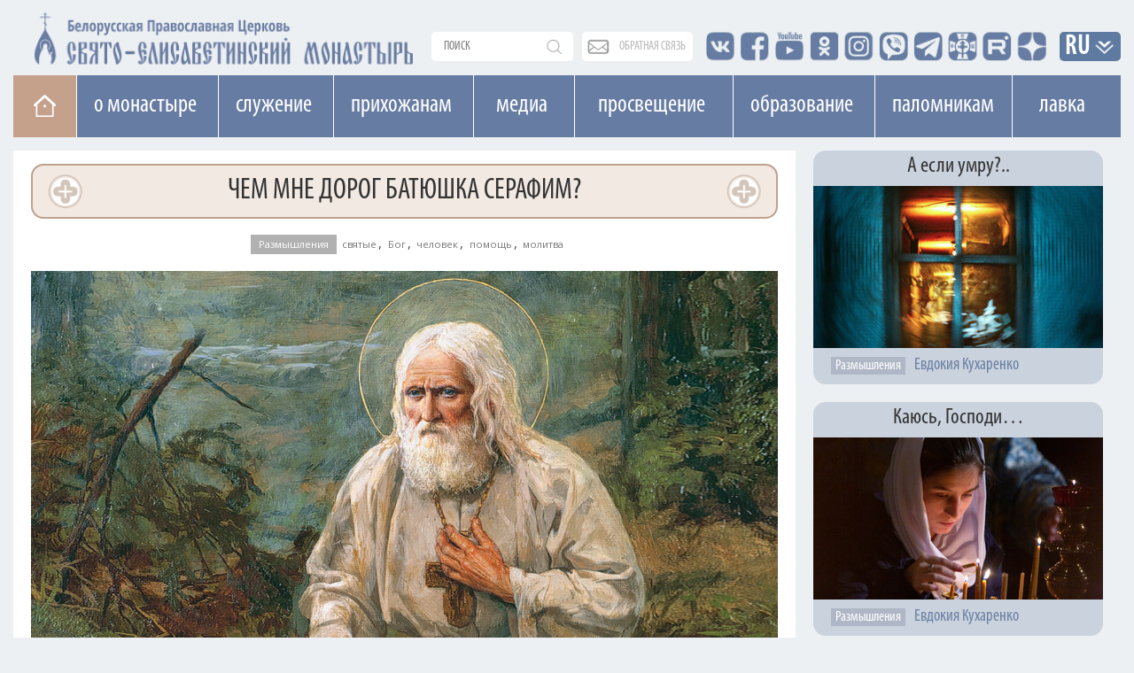

--- FILE ---
content_type: text/html; charset=UTF-8
request_url: https://obitel-minsk.ru/chitat/den-za-dnyom/2020/chem-mne-dorog-batyushka-serafim
body_size: 19425
content:


<!DOCTYPE html>
<html lang="ru">
<head>
  <base href="/" />
  <meta property="og:image" content="" />
  <meta charset="UTF-8">
  <meta http-equiv="X-UA-Compatible" content="IE=edge">
  <meta name="viewport" content="width=device-width, initial-scale=1">
  


    <meta property="og:image" content="https://obitel-minsk.ru/assets/images/read/2020/main/chem-mne-dorog-batyushka-serafim-big.jpg" />



  <title>Чем мне дорог батюшка Серафим?</title>
  <meta name="description" content="Преподобного Серафима Саровского знают и любят во всем христианском мире. В нашей обители его почитают особо. Накануне праздника мы спросили сестер, чем им дорог святой." />
  <link rel="shortcut icon" type="image/png" href="/assets/images/favicon.png"/>
  <link rel="stylesheet" type="text/css" href="/assets/css/bootstrap.css"/>
  		
  <link rel="stylesheet" type="text/css" href="/assets/css/font-awesome.css"/>
  <link rel="stylesheet" type="text/css" href="/assets/css/custom_v4.css?ver=4f44444"/>
  <link rel="stylesheet" type="text/css" href="/assets/css/lightgallery.min.css">
  <link rel="stylesheet" type="text/css" href="/assets/css/lg-transitions.min.css">
  
  
  <link href="https://fonts.googleapis.com/css?family=Open+Sans" rel="stylesheet">
  <meta name="google-site-verification" content="zH_22JWovgViHkuVh_VPpbPqvuo60ZZXLl0EnKrGR-k" />
<link href="https://fonts.googleapis.com/css?family=Arsenal" rel="stylesheet">
  <meta name="yandex-verification" content="e5501409ede6c015" />
<meta name="yandex-verification" content="8616ac97657e1f04" />
<meta name="yandex-verification" content="113399a5a93cd407" />
<meta name="facebook-domain-verification" content="igogk240bjrjz9uuobt4q66omx2tqs" />





<script type="text/javascript" src="/assets/components/phpthumbsup/js/responsive.js"></script>
<link rel="stylesheet" href="/assets/components/simplerating/css/web/default.css" type="text/css" />
<link rel="stylesheet" href="/assets/components/sitestatistics/css/web/style.css" type="text/css" />
<link rel="stylesheet" href="/assets/components/modxtalks/css/web/bbcode/bbcode.css" type="text/css" />
<link rel="stylesheet" href="/assets/components/modxtalks/css/web/styles.css" type="text/css" />
<link rel="stylesheet" href="/assets/components/modxtalks/css/web/highlight/github.css" type="text/css" />
<script>var MT = {
        "assetsPath":"/assets/components/modxtalks/",
        "conversation":"modDocument-13332",
        "ctx":"web",
        "link": "/chitat/den-za-dnyom/2020/chem-mne-dorog-batyushka-serafim",
        "webPath": "/",
        "token": "",
        "lang": "ru",
        "revers": true,
        "debug": false,
        "commentTpl": "ejs/comment.ejs",
        "deletedCommentTpl": "ejs/deleted_comment.ejs",
        "scrubberOffsetTop": 0,
        "language": {
            "message.ajaxRequestPending": "Отправлен AJAX запрос, ожидаем ответа от сервера!",
            "message.ajaxDisconnected": "Сервер не отвечает. <a href=\"javascript:jQuery.MTAjax.resumeAfterDisconnection()\">Попробуйте еще раз<\/a>, или <a href=\"\" onclick=\"window.location.reload();return false\">обновите страницу</a>.",
            "Loading...": "Загрузка...",
            "Notifications": "Уведомления",
            "newComment": "Новый комментарий",
            "moreText": "Загрузить ещё",
            "message.confirmDelete": "Удалить комментарий навсегда?",
            "message.confirmLeave":"Сделанные изменения не сохранены! Если вы покинете эту страницу, то потеряете все внесённые изменения. Действительно хотите это сделать?",
            "message.confirm_ip":"Вы действительно хотите заблокировать IP адрес - ",
            "message.confirm_email":"Вы действительно хотите заблокировать Email адрес - ",
            "message.confirmDiscardReply":"Комментарий еще не отправлен, отменить все изменения?",
            "Mute conversation": "Закрыть разговор",
            "Unmute conversation": "Восстановить разговор"
        },
        "notificationCheckInterval": 30,
        "postsPerPage": 20,
        "conversationUpdateIntervalStart": 10,
        "conversationUpdateIntervalMultiplier": 1.5,
        "conversationUpdateIntervalLimit": 512,
        "mentions": true,
        "time": "1769027121",
        "fullDeleteComment": false,
        "mtconversation": {
            "conversationId": "modDocument-13332",
            "slug": "/chitat/den-za-dnyom/2020/chem-mne-dorog-batyushka-serafim/comment-$$$-mt",
            "id": 6553,
            "countPosts": 0,
            "startFrom": 0,
            "lastRead": 0,
            "updateInterval": 182
        }
    }
    </script>
</head>
    



<body class="mainPage tpl_text">
<style>
@font-face {
font-family: Caveat regular; /* Имя шрифта */
src: url('/assets/fonts/CAVEAT-REGULAR.TTF') format('truetype');
font-weight: normal;
 font-display: swap;
} 

@font-face {
font-family: Caveat bolt; /* Имя шрифта */
src: url('/assets/fonts/CAVEAT-BOLD.TTF') format('truetype');
font-weight: 600;
font-display: swap;
}
.content.ymor p{
   font-size: 36px;
    line-height: 1;
    font-family: 'Caveat regular';
}
.content.ymor p.d_date{
        font-family: 'Open Sans';
        font-size: 19px;
}
.content.ymor p b,
.content.ymor p strong{
    font-size: 25px;
    line-height: 1;
    font-family: 'Caveat bolt';
}
</style>
	<div style="position: relative;" class="container">
			<div class="newLine topLine noPadding"><div class="containerMini">
	
	<div class="topSearch">
		<form action="connectors/search.php" method="POST">
		    <a href="/poisk-po-sajtu" class="mobDisplay mob_search_btn"></a>
			<input id="searchR" onfocus="document.getElementById('sFilter').style.display = 'block';" autocomplete="off" name="query" class="searchText" placeholder="поиск" value="" type="text">
			<div id="sFilter" class="searhFilter">
				<a onclick="document.getElementById('sFilter').style.display = 'none';">X</a>
		
				<input class="search_type" type="radio" name="Filter" value="author">По авторам<Br> 
				<input class="search_type" type="radio" name="Filter" value="category">По рубрике<Br>
				<input class="search_type" type="radio" name="Filter" value="tag">По тегу<Br>
				<input class="search_type" type="radio" name="Filter" value="date">По дате<Br>
				<input class="search_type" type="radio" name="Filter" value="all" checked>Везде<Br> 
	
			</div>
		<button type="submit"></button>
		</form>
	</div>
	
	<div class="obSvaz">
		<a href="obratnaya-svyaz">обратная связь</a>
	</div>
	
	<div class="top-seti">
		<a href="http://vk.com/id136956085" target="_blank"><span class="vk"></span></a>
		<a href="https://www.facebook.com/obitel.minsk/" target="_blank"><span class="facebook"></span></a>
		<a href="https://www.youtube.com/user/obitelminskby" target="_blank"><span class="youtube"></span></a>
		<a href="https://www.ok.ru/profile/578462197955" target="_blank"><span class="insta"></span></a>
		<a href="https://www.instagram.com/obitel.minsk/?hl=ru" target="_blank"><span class="insta_n"></span></a>
		<a href="https://invite.viber.com/?g2=AQBMIJyPzfbWvkp%2BIIilDcBaVzR3qEkjCYWTf7puJYXHXwXpQMNrFDzqTAPFU4YB" target="_blank"><span class="viber"></span></a>
		<a href="https://t.me/obitelSEM" target="_blank"><span class="telegram"></span></a>
		<a href="https://church.by/" target="_blank"><span class="ep"></span></a>

	    <a href="https://rutube.ru/channel/24201607/" target="_blank"><span class="rutube"></span></a>
    	<a href="https://dzen.ru/obitel_minsk" target="_blank"><span class="dzen"></span></a>

		
		
		
	</div>
	<div class="inVer">
		<li class="dropdown langDropdown">
		<a href="chitat/den-za-dnyom/2020/chem-mne-dorog-batyushka-serafim#" class="dropdown-toggle" data-toggle="dropdown" role="button" aria-haspopup="true" aria-expanded="false">RU</a>
			<ul class="dropdown-menu langButtons clearfix">
				<li><a href="https://obitel-minsk.org/" target="_blank">En</a></li>
				<li><a href="https://obitel-minsk.org/fr/" target="_blank">Fr</a></li>
				<li><a href="https://obitel-minsk.org/de/" target="_blank">De</a></li>
				<li><a href="https://obitel-minsk.org/it/" target="_blank">IT</a></li>
				<li><a href="https://obitel-minsk.ru/sr/" target="_blank">RS</a></li>
			</ul>
		</li>
	</div>
</div></div>
	</div>

<div class="logoN">
    <div class="noPadding container">
        <a style="margin-top: 3px;" href="/">
            <img width="435" height="64" class="mainLogo mobHidden lazy" src="[data-uri]" data-src="/assets/images/logo_SEM_new1.png" alt="">
            <img style="        padding: 2.4vw 0px;" width="517" height="119" class="mainLogo mobDisplay lazy" src="[data-uri]" data-src="/assets/images/logo_SEM_new2.png" alt="">
        </a>
    </div>
</div>


<div class="mainBlock">

<!--МЕНЮ САЙТА-->

<div id="top_navNew" class="megaMenu">
<div class="clearfix">
<ul class="vert-nav clearfix">
  
  <li class="Home"><a title="На главную" href="/" class="toHome"></a></li>
  
  <li><a>О монастыре</a>
    <ul>
      <li><a onclick="ym(49065542, 'reachGoal', 'mainMenu_1_1'); return true;" href="/monastyr/svyataya-elizaveta">Святая Елисавета</a></li>
	    <li><a href="/monastyr/duxovenstvo">Духовенство</a>
        	<ul style="width: 278px;" class="sub">

            <li><a href="/monastyr/duxovenstvo/andrej-lemeshonok/">прот. Андрей Лемешонок</a></li>
		<li><a href="/monastyr/duxovenstvo/andrej-malaxovskij/">иер. Андрей Малаховский</a></li>
		<li><a href="/monastyr/duxovenstvo/sergij-xrapickij/">прот. Сергий Храпицкий</a></li>
		<li><a href="/monastyr/duxovenstvo/aleksandr-pashkovskij/">иер. Александр Пашковский</a></li>
		<li><a href="/monastyr/duxovenstvo/valeriy-zaharov/">иер. Валерий Захаров</a></li>
		<li><a href="/monastyr/duxovenstvo/sergij-falej/">иер. Сергий Фалей</a></li>
		<li><a href="/monastyr/duxovenstvo/rodion-alxovik/">иер. Родион Альховик</a></li>
		<li><a href="/monastyr/duxovenstvo/sergij-nezhbort/">иер. Сергий Нежборт</a></li>
		<li><a href="/monastyr/duxovenstvo/sergij-lebed/">иер. Сергий Лебедь</a></li>
		<li><a href="/monastyr/duxovenstvo/artemij-tonoyan/">иер. Артемий Тоноян</a></li>
		<li><a href="/monastyr/duxovenstvo/sergij-chernyak/">иер. Сергий Черняк</a></li>
		<li><a href="/monastyr/duxovenstvo/oleg-kovalenko/">иер. Олег Коваленко</a></li>
		<li><a href="/monastyr/duxovenstvo/oleg-dosov/">иер. Олег Досов</a></li>
		<li><a href="/monastyr/duxovenstvo/oleg-tarasevich/">протодиакон Олег Тарасевич</a></li>
		<li><a href="/monastyr/duxovenstvo/boris-baxvalov/">диакон Борис Бахвалов</a></li>
			
        	</ul>
    	</li>
	  <li><a onclick="ym(49065542, 'reachGoal', 'mainMenu_1_3'); return true;" href="/monastyr/monashestvo">Монашество</a></li>
	  <li><a onclick="ym(49065542, 'reachGoal', 'mainMenu_1_4'); return true;" href="/monastyr/cestrichestvo">Сестричество</a></li>
	  <li><a onclick="ym(49065542, 'reachGoal', 'mainMenu_1_5'); return true;" href="/monastyr/xramy/">Храмы и святыни</a></li>
	  <li><a href="/monastyr/istoriya-obiteli">История обители</a></li>
	  <li><a onclick="ym(49065542, 'reachGoal', 'mainMenu_2_11'); return true;" href="monastyr/muzhskoe-podvore">Мужское подворье</a></li>
      <li><a onclick="ym(49065542, 'reachGoal', 'mainMenu_2_12'); return true;" href="/monastyr/zhenskoe-podvore">Женское подворье</a></li>
	  <li><a onclick="ym(49065542, 'reachGoal', 'mainMenu_1_7'); return true;" target="_blank" href="https://lavka-obitel.ru/workshops">Мастерские</a></li>
	  <li><a onclick="ym(49065542, 'reachGoal', 'mainMenu_1_9'); return true;" href="/pozhertvovaniya">Пожертвования</a></li>
    </ul>
  </li>
  
   
  <li><a>Cлужение</a>
    <ul  style="width: 287px;">
      <li><a onclick="ym(49065542, 'reachGoal', 'mainMenu_2_1'); return true;" href="/v-domax-internatax">В социальных пансионатах</a></li>
	  <li><a onclick="ym(49065542, 'reachGoal', 'mainMenu_2_2'); return true;" href="/v-bolnicax-i-meduchrezhdeniyax">В больницах и медучреждениях</a></li>
	  <li><a onclick="ym(49065542, 'reachGoal', 'mainMenu_2_3'); return true;" href="/v-uchrezhdeniyax-obrazovaniya">В учреждениях образования</a></li>
	  <li><a onclick="ym(49065542, 'reachGoal', 'mainMenu_2_4'); return true;"  href="/na-ulicax-goroda">На улицах города</a></li>
	  <li><a onclick="ym(49065542, 'reachGoal', 'mainMenu_2_5'); return true;" href="/patronazhnaya-sluzhba">Патронажная служба</a></li>
	  <!--li><a onclick="ym(49065542, 'reachGoal', 'mainMenu_2_7'); return true;"  href="/otpevanie-v-nashem-monastyre">Отпевание в нашем монастыре</a></li-->
	  <li><a onclick="ym(49065542, 'reachGoal', 'mainMenu_2_8'); return true;"  href="/chitajte/masterskaya-dobrodel-minsk">Мастерская «Добродел»</a></li>
	  <li><a onclick="ym(49065542, 'reachGoal', 'mainMenu_2_10'); return true;"  href="/gruppa-sozavisimyx">Группа созависимых</a></li>
	  <li><a href="/banners/obschestva-trezvosti">ОБЩЕСТВО ТРЕЗВОСТИ</a></li>

	  <!--li style="height: 75px;"><a href="/monastyr/cerkovnye-lavki">Монастырские церковные лавки<br>в городе Минске</a></li-->
	  
    </ul>
  </li>
  
  <li><a>Прихожанам</a>
    <ul style="width:272px;">
      <li><a onclick="ym(49065542, 'reachGoal', 'mainMenu_3_1'); return true;" href="/raspisanie-bogosluzhenij">Расписание богослужений</a></li>
      <li><a onclick="ym(49065542, 'reachGoal', 'mainMenu_3_1'); return true;" href="/svyatye">Месяцеслов</a></li>
	  <li><a onclick="ym(49065542, 'reachGoal', 'mainMenu_3_2'); return true;" href="/besedy-s-otcom-andreem">Беседы с отцом Андреем</a></li>
	  	    <li><a href="/treby">Требы</a>
        	<ul style="width: 278px;" class="sub">

            	<li><a onclick="ym(49065542, 'reachGoal', 'mainMenu_7_1'); return true;" href="/treby/kreschenie">Крещение</a></li>
        		<li><a onclick="ym(49065542, 'reachGoal', 'mainMenu_7_2'); return true;" href="/treby/venchanie">Венчание</a></li>
        		<li><a onclick="ym(49065542, 'reachGoal', 'mainMenu_7_3'); return true;" href="/treby/moleben">Молебен</a></li>
        		<li><a onclick="ym(49065542, 'reachGoal', 'mainMenu_7_4'); return true;" href="/treby/panihida">Панихида</a></li>
        		<li><a onclick="ym(49065542, 'reachGoal', 'mainMenu_7_5'); return true;" href="/treby/otpevanie">Отпевание</a></li>
        		<li><a onclick="ym(49065542, 'reachGoal', 'mainMenu_7_5'); return true;" href="/elektronnye-zapiski-webpay">Подать записку онлайн</a></li>
        	</ul>
    	</li>
	  <li><a onclick="ym(49065542, 'reachGoal', 'mainMenu_1_8'); return true;" href="/kontakty">Контакты</a></li>
	  <li><a onclick="ym(49065542, 'reachGoal', 'mainMenu_3_8'); return true;" href="/elektronnye-zapiski-webpay">Подать записку онлайн</a></li>
	  <li><a onclick="ym(49065542, 'reachGoal', 'mainMenu_3_9'); return true;" href="/vopros-svyashhenniku/novye">Спросите батюшку</a></li>
	  <li><a onclick="ym(49065542, 'reachGoal', 'mainMenu_3_10'); return true;" href="/obyavleniya/">Объявления</a></li>
	  <li><a onclick="" href="/vakansii/">Вакансии</a></li>
	    


	  <li><a onclick="ym(49065542, 'reachGoal', 'mainMenu_3_14'); return true;" href="/banners/stomatologicheskij-kabinet-monastyrskij-lekar">Стоматологический кабинет</a></li>
	  <li><a href="/otkrytki">Скачать открытку</a></li>
	</ul>
  </li>
  
  
  <li style="padding: 0 23px;"><a href="/media">Медиа</a>
    <ul style="width: 113px;">
	  <li><a onclick="ym(49065542, 'reachGoal', 'mainMenu_4_1'); return true;" href="/media/photo">Фото</a></li>
	  <li><a onclick="ym(49065542, 'reachGoal', 'mainMenu_4_2'); return true;" href="/media/video">Видео</a></li>
	  <li><a onclick="ym(49065542, 'reachGoal', 'mainMenu_4_3'); return true;" href="/media/playlists">Плейлисты</a></li>
	  <li><a onclick="ym(49065542, 'reachGoal', 'mainMenu_4_3'); return true;" href="/media/smi-o-nas">СМИ О НАС</a></li>
	</ul>
  </li>
  
  
  <li style="padding: 0 24px;"><a>Просвещение</a>
    <ul style="width:178px;">
	  <li><a onclick="ym(49065542, 'reachGoal', 'mainMenu_5_1'); return true;" href="/xory">Хоры</a></li>
	  <!--li style="height: 63px;"><a onclick="ym(49065542, 'reachGoal', 'mainMenu_5_2'); return true;" style="line-height: 19px;" href="/chitajte/monaxinya-iulianiya-denisova">Монахиня Иулиания (Денисова)</a></li-->

	  <li style="height: 89px;"><a onclick="" href="/monastyr/kovcheg">Духовно-просветительский центр «Ковчег»</a></li>
	  <li style="height:80px;"><a target="_blank" style="line-height: 19px;font-size: 14px;" href="https://obitelfest.by/">Православные выставки и фестивали монастыря</a></li>

	  
	</ul>
  </li>
  
  
   <li><a>Образование</a>
    <ul>
	  <li><a onclick="ym(49065542, 'reachGoal', 'mainMenu_6_1'); return true;" href="/shkola-ixvis">Школа "Ихвис"</a></li>
	  <li><a onclick="ym(49065542, 'reachGoal', 'mainMenu_6_2'); return true;" href="/voskresnaya-shkola">Воскресная школа</a></li>
	  <li><a onclick="ym(49065542, 'reachGoal', 'mainMenu_6_3'); return true;" href="/shkola-ixvis/kruzhki-i-vneklassnaya-rabota">Кружки и студии</a></li>
	  <li><a onclick="ym(49065542, 'reachGoal', 'mainMenu_6_4'); return true;" href="/molodezhka">Молодежка</a></li>
	  <li style="min-height: 95px;"><a href="https://xn--80adffaenc2arny1a5p.xn--90ais/" style="font-size: 13px;">ПРАВОСЛАВНОЕ ДЕТСКО-ЮНОШЕСКОЕ ДВИЖЕНИЕ «ОРЛЯТА»</a></li>
	</ul>
   </li>

   
   <li style="    width: 155px;"><a>Паломникам</a>
	<ul style="width: 278px;">
 	  <li><a onclick="ym(49065542, 'reachGoal', 'mainMenu_3_4'); return true;" target="_blank" href="https://palomniki-obitel.by/">Паломнический центр</a></li>
	  <li><a onclick="ym(49065542, 'reachGoal', 'mainMenu_3_5'); return true;" target="_blank" href="https://palomniki-obitel.by/raspisanie/">Паломнические поездки</a></li>
	  <li><a onclick="ym(49065542, 'reachGoal', 'mainMenu_3_6'); return true;" target="_blank" href="https://palomniki-obitel.by/razmeshhenie-v-obiteli/">Размещение в обители</a></li>
	  <li><a target="_blank" href="https://palomniki-obitel.by/bronirovanie-nomerov/">Забронировать номер</a></li>
	  <li><a target="_blank" href="https://palomniki-obitel.by/kontakty/">Контакты</a></li>
	</ul>
	</li>
	 <li style="padding: 0 28px"><a target="_blank" href="https://lavka-obitel.ru/">Лавка</a>
	<ul style="  width: 119px;">
		<li><a onclick="ym(49065542, 'reachGoal', 'mainMenu_8_1'); return true;" target="_blank" href="https://lavka-obitel.ru/">Изделия</a></li>
		<li><a onclick="ym(49065542, 'reachGoal', 'mainMenu_8_2'); return true;" target="_blank" href="https://lavka-obitel.ru/restavracija.html">Реставрация</a></li>
		<li><a onclick="ym(49065542, 'reachGoal', 'mainMenu_8_3'); return true;" target="_blank" href="https://lavka-obitel.ru/workshops">Мастерские</a></li>
		<li><a onclick="ym(49065542, 'reachGoal', 'mainMenu_8_4'); return true;" target="_blank" href="https://lavka-obitel.ru/utvar/khram-utvar.html">Утварь</a></li>
			  <li style="height:70px;"><a onclick="ym(49065542, 'reachGoal', 'mainMenu_3_11'); return true;" href="/banners/cerkovnaya-lavka-svecha">Церковная лавка "Свеча"</a></li>
	</ul>
	</li>
 
</ul>
</div>
</div>
<div class="megaMenuMobile">
<nav class="pushy pushy-left" data-focus="#first-link">
	<div class="pushy-content">
		<ul>
			<li class="pushy-submenu">
			    <button>О монастыре</button>
				<ul>
					<li class="pushy-link">
						<a onclick="ym(49065542, 'reachGoal', 'mobileMenu_1_1'); return true;" href="/monastyr/svyataya-elizaveta">Святая Елисавета</a>
					</li>
					<li class="pushy-link">
						<a onclick="ym(49065542, 'reachGoal', 'mobileMenu_1_2'); return true;" href="/monastyr/duxovenstvo">Духовенство</a>
					</li>
					<li class="pushy-link">
						<a onclick="ym(49065542, 'reachGoal', 'mobileMenu_1_3'); return true;" href="/monastyr/monashestvo">Монашество</a>
					</li>
					<li class="pushy-link">
						<a onclick="ym(49065542, 'reachGoal', 'mobileMenu_1_4'); return true;" href="/monastyr/cestrichestvo">Сестричество</a>
					</li>
					<li class="pushy-link">
						<a onclick="ym(49065542, 'reachGoal', 'mobileMenu_1_5'); return true;" href="/monastyr/xramy/">Храмы и святыни</a>
					</li>
					<li class="pushy-link">
						<a href="/monastyr/istoriya-obiteli">История обители</a>
					</li>
						<li class="pushy-link">
						<a onclick="ym(49065542, 'reachGoal', 'mobileMenu_2_11'); return true;" href="monastyr/muzhskoe-podvore">Мужское подворье</a>
					</li>
					<li class="pushy-link">
						<a onclick="ym(49065542, 'reachGoal', 'mobileMenu_2_12'); return true;" href="/monastyr/zhenskoe-podvore">Женское подворье</a>
					</li>
					<li class="pushy-link">
						<a onclick="ym(49065542, 'reachGoal', 'mobileMenu_1_7'); return true;" target="_blank" href="https://lavka-obitel.ru/workshops">Мастерские</a>
					</li>
					 
				</ul>
			</li>
			<li class="pushy-submenu">
				<button>Cлужение</button>
				<ul>
					<li class="pushy-link">
						<a onclick="ym(49065542, 'reachGoal', 'mobileMenu_2_1'); return true;" href="/v-domax-internatax">В социальных пансионатах</a>
					</li>
					<li class="pushy-link">
						<a onclick="ym(49065542, 'reachGoal', 'mobileMenu_2_2'); return true;" href="/v-bolnicax-i-meduchrezhdeniyax">В больницах и медучереждениях</a>
					</li>
					<li class="pushy-link">
						<a onclick="ym(49065542, 'reachGoal', 'mobileMenu_2_3'); return true;" href="/v-uchrezhdeniyax-obrazovaniya">В учереждениях образования</a>
					</li>
					<li class="pushy-link">
						<a onclick="ym(49065542, 'reachGoal', 'mobileMenu_2_4'); return true;" href="/na-ulicax-goroda">На улицах города</a>
					</li>
					<li class="pushy-link">
						<a onclick="ym(49065542, 'reachGoal', 'mobileMenu_2_5'); return true;" href="/patronazhnaya-sluzhba">Патронажная служба</a>
					</li>
					<!--li class="pushy-link">
						<a onclick="ym(49065542, 'reachGoal', 'mobileMenu_2_7'); return true;" href="/otpevanie-v-nashem-monastyre">Отпевание в нашем монастыре</a>
					</li-->
					<li class="pushy-link">
					<a onclick="ym(49065542, 'reachGoal', 'mobileMenu_2_8'); return true;"  href="/chitajte/masterskaya-dobrodel-minsk">Мастерская «Добродел»</a>
					</li>
					<li class="pushy-link">
						<a onclick="ym(49065542, 'reachGoal', 'mobileMenu_2_10'); return true;" href="/gruppa-sozavisimyx">Группа созависимых</a>
					</li>
					<li class="pushy-link">
						<a href="/banners/obschestva-trezvosti">ОБЩЕСТВО ТРЕЗВОСТИ</a>
					</li>
					
				
					<!--li class="pushy-link">
						<!--a href="/monastyr/cerkovnye-lavki">Монастырские церковные<br>лавки в городе Минске</a-->
					</li-->
	  
				</ul>
			</li>
				<li style="background:#eb975b;" class="pushy-link">
					<a style="    text-transform: uppercase;" onclick="ym(49065542, 'reachGoal', 'mobileMenu_3_8'); return true;" href="/elektronnye-zapiski-webpay">Подать записку онлайн</a>
				</li>
			
			<li class="pushy-submenu">
						<a onclick="ym(49065542, 'reachGoal', 'mobileMenu_cont'); return true;" href="/kontakty">Контакты</a>
						
					</li>
			
			<li class="pushy-submenu">
				<button>Прихожанам</button>
				<ul>
					<li class="pushy-link">
						<a onclick="ym(49065542, 'reachGoal', 'mobileMenu_3_1'); return true;" href="/raspisanie-bogosluzhenij">Расписание богослужений</a>
					</li>
					<li class="pushy-link">
						<a onclick="ym(49065542, 'reachGoal', 'mobileMenu_3_1'); return true;" href="/svyatye">Месяцеслов</a>
					</li>
					<li class="pushy-link">
						<a onclick="ym(49065542, 'reachGoal', 'mobileMenu_3_2'); return true;" href="/besedy-s-otcom-andreem">Беседы с отцом Андреем</a>
						
					</li>
					     	<li class="pushy-submenu">
				<button>Требы</button>
				<ul>    	

					<!--li class="pushy-link">
						<a href="/banners/dom-palomnika-elisavetinskij">Дом Паломника</a>
					</li>
					<li class="pushy-link">
						<a href="/banners/palomnicheskaya-sluzhba">Паломническая служба</a>
					</li-->
					<li class="pushy-link">
						<a onclick="ym(49065542, 'reachGoal', 'mobileMenu_7_1'); return true;" href="/treby">Все требы</a>
					</li>
					<li class="pushy-link">
						<a onclick="ym(49065542, 'reachGoal', 'mobileMenu_7_1'); return true;" href="/treby/kreschenie">Крещение</a>
					</li>
					<li class="pushy-link">
						<a onclick="ym(49065542, 'reachGoal', 'mobileMenu_7_2'); return true;" href="/treby/venchanie">Венчание</a>
					</li>
					<li class="pushy-link">
						<a onclick="ym(49065542, 'reachGoal', 'mobileMenu_7_3'); return true;" href="/treby/moleben">Молебен</a>
					</li>
					<li class="pushy-link">
						<a onclick="ym(49065542, 'reachGoal', 'mobileMenu_7_4'); return true;" href="/treby/panihida">Панихида</a>
					</li>
					<li class="pushy-link">
						<a onclick="ym(49065542, 'reachGoal', 'mobileMenu_7_5'); return true;" href="/treby/otpevanie">Отпевание</a>
					</li>
					<li class="pushy-link">
						<a onclick="ym(49065542, 'reachGoal', 'mobileMenu_7_5'); return true;" href="/elektronnye-zapiski-webpay">Подать записку онлайн</a>
					</li>
				</ul>
			</li>
						<li class="pushy-link">
						<a onclick="ym(49065542, 'reachGoal', 'mobileMenu_1_8'); return true;" href="/kontakty">Контакты</a>
						
					</li>
					<li class="pushy-link">
						<a onclick="ym(49065542, 'reachGoal', 'mobileMenu_3_9'); return true;" href="/vopros-svyashhenniku/novye">Спросите батюшку</a>
					</li>
					<li class="pushy-link">
						<a onclick="ym(49065542, 'reachGoal', 'mobileMenu_3_10'); return true;" href="/obyavleniya">Объявления</a>
					</li>	<li class="pushy-link">
						<a onclick="ym(49065542, 'reachGoal', 'mobileMenu_3_10'); return true;" href="/vakansii">Вакансии</a>
					</li>
					
					
               
					
					
		
    			
					

					<li class="pushy-link">
						<a onclick="ym(49065542, 'reachGoal', 'mobileMenu_3_14'); return true;" href="/banners/stomatologicheskij-kabinet-monastyrskij-lekar">Стоматологический кабинет</a>
					</li>
					<li class="pushy-link">
						<a  href="/otkrytki">Скачать открытку</a>
					</li>
					
					
				
					
				</ul>
			</li>
            <li class="pushy-submenu">
            	<a href="/pravoslavnyj-kalendar/2026/01/21">Православный календарь</a>
            	
            </li>
          
          
          
          
          
          
          
          
          
          
          
				
			<li class="pushy-submenu linked">
			    
			    <div><a class="pushy-link first" href="/media">Медиа</a><button></button></div>
				
				<ul>
					<li class="pushy-link">
						<a onclick="ym(49065542, 'reachGoal', 'mobileMenu_4_2'); return true;" href="/media/photo">Фото</a>
					</li>
					<li class="pushy-link">
						<a onclick="ym(49065542, 'reachGoal', 'mobileMenu_4_3'); return true;" href="/media/video">Видео</a>
					</li>
					<li class="pushy-link">
						<a onclick="ym(49065542, 'reachGoal', 'mobileMenu_4_3'); return true;" href="/media/playlists">Плейлисты</a>
					</li>
					<li class="pushy-link">
		
						<a onclick="ym(49065542, 'reachGoal', 'mobileMenu_4_4'); return true;" href="/media/smi-o-nas">СМИ О НАС</a>
					</li>
				</ul>
			</li>
			
			<li class="pushy-submenu">
				<button>Просвещение</button>
				<ul>
					<li class="pushy-link">
						<a onclick="ym(49065542, 'reachGoal', 'mobileMenu_5_1'); return true;" href="/xory">Хоры</a>
					</li>
						  <!--li class="pushy-link"  ><a onclick="ym(49065542, 'reachGoal', 'mobileMenu_5_2'); return true;" href="/chitajte/monaxinya-iulianiya-denisova">Монахиня Иулиания (Денисова)</a></li-->

					</li><li class="pushy-link">
						<a onclick="" href="/monastyr/kovcheg">Духовно-просветительский<br>центр «Ковчег»</a>
					</li>
<li class="pushy-link"><a style="width: 88%;" target="_blank" href="https://obitelfest.by/">Православные выставки и фестивали монастыря

</a></li>

					<li class="pushy-link">
						<a onclick="ym(49065542, 'reachGoal', 'mobileMenu_5_6'); return true;" href="/specproekty">Спецпроекты</a>
					
				</ul>
			</li>
			<li class="pushy-submenu">
				<button>Образование</button>
				<ul>
					<li class="pushy-link">
						<a onclick="ym(49065542, 'reachGoal', 'mobileMenu_6_1'); return true;" href="/shkola-ixvis">Школа "Ихвис"</a>
					</li>
					<li class="pushy-link">
						<a onclick="ym(49065542, 'reachGoal', 'mobileMenu_6_2'); return true;" href="/voskresnaya-shkola">Воскресная школа</a>
					</li>
					<li class="pushy-link">
						<a onclick="ym(49065542, 'reachGoal', 'mobileMenu_6_3'); return true;" href="/shkola-ixvis/kruzhki-i-vneklassnaya-rabota">Кружки и студии</a>
					</li>
					<li class="pushy-link">
						<a onclick="ym(49065542, 'reachGoal', 'mobileMenu_6_4'); return true;" href="/molodezhka">Молодежка</a>
					</li>
					<li class="pushy-link">
						<a href="https://xn--80adffaenc2arny1a5p.xn--90ais/">ПРАВОСЛАВНОЕ ДЕТСКО-ЮНОШЕСКОЕ ДВИЖЕНИЕ «ОРЛЯТА»</a>
					</li>
				</ul>
			</li>
				
                    	<li class="pushy-submenu">
				<button>Паломникам</button>
				<ul>    	

					<!--li class="pushy-link">
						<a href="/banners/dom-palomnika-elisavetinskij">Дом Паломника</a>
					</li>
					<li class="pushy-link">
						<a href="/banners/palomnicheskaya-sluzhba">Паломническая служба</a>
					</li-->
					<li class="pushy-link">
						<a onclick="ym(49065542, 'reachGoal', 'mobileMenu_7_1'); return true;" target="_blank" href="http://palomniki-obitel.by/">Паломнический центр</a>
					</li>
					<li class="pushy-link">
						<a onclick="ym(49065542, 'reachGoal', 'mobileMenu_7_2'); return true;" target="_blank" href="http://palomniki-obitel.by/raspisanie/">Паломнические поездки</a>
					</li>
					<li class="pushy-link">
						<a onclick="ym(49065542, 'reachGoal', 'mobileMenu_7_3'); return true;" target="_blank" href="http://palomniki-obitel.by/razmeshhenie-v-obiteli/">Размещение в обители</a>
					</li>
					<li class="pushy-link">
						<a onclick="ym(49065542, 'reachGoal', 'mobileMenu_7_4'); return true;" target="_blank" href="http://palomniki-obitel.by/bronirovanie-nomerov/">Забронировать номер</a>
					</li>
					<li class="pushy-link">
						<a onclick="ym(49065542, 'reachGoal', 'mobileMenu_7_5'); return true;" target="_blank" href="http://palomniki-obitel.by/kontakty/">Контакты </a>
					</li>
				</ul>
			</li>

    			
			<li class="pushy-link"><a style="    text-transform: uppercase;" onclick="ym(49065542, 'reachGoal', 'mobileMenu_1_9'); return true;" href="/pozhertvovaniya">Пожертвовать</a></li>
				
				<li class="pushy-submenu">
				<button>Лавка</button>
				<ul>
					<li class="pushy-link"><a onclick="ym(49065542, 'reachGoal', 'mobileMenu_8_1'); return true;" target="_blank" href="https://lavka-obitel.ru/">Изделия</a></li>
					<li class="pushy-link"><a onclick="ym(49065542, 'reachGoal', 'mobileMenu_8_2'); return true;" target="_blank" href="https://lavka-obitel.ru/restavracija.html">Реставрация</a></li>
					<li class="pushy-link"><a onclick="ym(49065542, 'reachGoal', 'mobileMenu_8_3'); return true;" target="_blank" href="https://lavka-obitel.ru/workshops">Мастерские</a></li>
					<li class="pushy-link"><a onclick="ym(49065542, 'reachGoal', 'mobileMenu_8_4'); return true;" target="_blank" href="https://lavka-obitel.ru/utvar/khram-utvar.html">Утварь</a></li>
					<li class="pushy-link">
						<a onclick="ym(49065542, 'reachGoal', 'mobileMenu_3_11'); return true;" href="/banners/cerkovnaya-lavka-svecha">Церковная лавка "Свеча"</a>
					</li>
				</ul>
			</li>
		
				<li class="pushy-submenu">
				<button>RU</button>
				<ul>
					<li class="pushy-link"><a target="_blank" href="https://obitel-minsk.org/">EN</a></li>
					<li class="pushy-link"><a target="_blank" href="https://obitel-minsk.org/fr/">FR</a></li>
					<li class="pushy-link"><a target="_blank" href="https://obitel-minsk.org/de/">DE</a></li>
					<li class="pushy-link"><a target="_blank" href="https://obitel-minsk.org/it/">IT</a></li>
					<li class="pushy-link"><a target="_blank" href="https://obitel-minsk.ru/sr">SR</a></li>
				</ul>
			</li>
		
		</ul>
	</div>
	
	 
<a href="http://old.obitel-minsk.by" class="megaOld" target="_blank">Старая версия сайта</a>
</nav>
<div class="site-overlay"></div>
<div id="container">
	<div class="menu-btn">
	<span class="text">Меню</span>
	<span></span>
	<span></span>
	<span></span>
	</div>
</div>
</div>

<form action="poisk-po-sajtu" class="mm_search mobDisplay" method="POST">
    <a href="/poisk-po-sajtu">
	<input type="text" name="query" id="mm_search" placeholder="поиск" >    
	<div class="btn">
		<span class="glyphicon glyphicon-search"></span> 
	</div>
	</a>
</form>


<style>
.pushy-submenu.linked button:after{
    content: "";
    width: 22px;
    height: 22px;
    background: url(/assets/images/mob_m_left.png);
    background-size: 100%;
    float: right;
    transform: rotate(90deg);
    margin: 2px 10px 0 0;
    top: 0;
    right: 0;
}
.pushy-submenu.linked.pushy-submenu-open button:after{
    transform: rotate(270deg);
}
.pushy-submenu.linked button{
    width: 24%;
    height: 37px;
    float: right;
    padding: 0;
    overflow: hidden;
    display: block;
}
.pushy-submenu.linked div{
        overflow: hidden;

}
.pushy-submenu.linked .pushy-link.first{
   opacity: 1;
    width: calc(76% - 18px);
    float: left;
}
.pushy-submenu.linked{
}
</style>

<script>
document.addEventListener('DOMContentLoaded', function () {

});
</script>






<!--a target="_blank" class="mobHidden" href="/radost"><img style="width: 100%;" src="assets/images/rd_2021_l.png" /></a-->


<div class="container">
<div class="row">
<div id="leftflex" class="bigScreenLeft content_inner col-sm-18 col-xs-18">

<div class="NewContent readTextBlock">


  
    <!--a class="read-res" target="_blank" href="http://obitel-minsk.ru/manager/?a=resource/update&id=13332" title="Редактировать id:13332"></a-->
    
 <h1>Чем мне дорог батюшка Серафим?</h1>
      <div class="authorBlock">
        
        <div class="labelRow displayInlineBlock">
          <a href="poisk-po-rubrike?category=%D0%A0%D0%B0%D0%B7%D0%BC%D1%8B%D1%88%D0%BB%D0%B5%D0%BD%D0%B8%D1%8F&amp;key=category" class="label label-default">Размышления</a>
          <a href="poisk-po-tegam?tag=%D1%81%D0%B2%D1%8F%D1%82%D1%8B%D0%B5&amp;key=tags" class="label label-info">святые</a>, <a href="poisk-po-tegam?tag=%D0%91%D0%BE%D0%B3&amp;key=tags" class="label label-info">Бог</a>, <a href="poisk-po-tegam?tag=%D1%87%D0%B5%D0%BB%D0%BE%D0%B2%D0%B5%D0%BA&amp;key=tags" class="label label-info">человек</a>, <a href="poisk-po-tegam?tag=%D0%BF%D0%BE%D0%BC%D0%BE%D1%89%D1%8C&amp;key=tags" class="label label-info">помощь</a>, <a href="poisk-po-tegam?tag=%D0%BC%D0%BE%D0%BB%D0%B8%D1%82%D0%B2%D0%B0&amp;key=tags" class="label label-info">молитва</a>
        </div>
      </div>

<!----------------------------------------------------------Start-content----------------------------------------------------->

<div class="content new_labels">




    
        <img class="prew_img" style="width:100%; " src="assets/images/read/2020/main/chem-mne-dorog-batyushka-serafim-big.jpg" alt="">
    


    
<p style="text-align: right;"><em>Сайда Афонина. Моление о даровании источника. Преподобный Серафим Саровский, 1996</em></p>
<p><img style="width: 100%; margin: 20px auto;" src="assets/images/read/2020/inside/chem-mne-dorog-batyushka-serafim-1.jpg" alt="" /></p>
<p><strong>Монахиня Ребекка (Перейра):</strong></p>
<p>&mdash; В числе последователей Христа найдется немало тех, кто своим служением остался в памяти поколений на многие столетия. Святой Серафим Саровский по праву занимает среди них одно из почетнейших мест. Его жизненный подвиг и свершения остаются столь же значимыми по прошествии многих лет; он не&nbsp;перестает быть для нас всемирным светильником, освещающим наш жизненный путь ярким небесным светом. Его жизнь молитвенника и подвижника, его самоотречение и христианская добродетель по-прежнему вдохновляют нас на путь самосовершенствования и укрепления в вере ко спасению наших страждущих душ.</p>
<p>Хорошо помню те дни в конце 1980-х&nbsp;&mdash; начале 1990-х, когда в моей родной Бразилии впервые появилась книга бесед преподобного Серафима Саровского с его учеником Мотовиловым. Бразилия&nbsp;&mdash; одна из крупнейших католических стран мира. Присутствие там Православия очень невелико, а переводы православной литературы и трудов в то время практически отсутствовали. Тогда я была еще девочкой, но вспоминаю с большой любовью, с каким огромным увлечением читали эту книгу мои родители, наш батюшка, другие священнослужители и наши прихожане, как внимали они его простым и одухотворенным советам, исполненным безграничной любви. Для всех нас эта книга была как яркая звезда, взошедшая на духовном горизонте. Стала читать его книгу и я, а затем продолжила ее изучение после принятия монашества. Всё это время я непрестанно ощущала присутствие святого в своей жизни и бесконечно благодарна ему за мудрые советы.</p>
<p>Мудрость Серафима Саровского вдохновила не только меня, но и очень многих других людей, для которых он стал духовным ориентиром жизни во Христе. Он призывал каждого из нас к обретению Духа Святого, соединению с Ним в своем сердце. Своей жизнью он показал, что это не только возможно, но и достижимо. Он учил, что добрые дела, совершаемые нами ради Господа&nbsp;&mdash; суть дары Святого Духа, из которых самый доступный нам&nbsp;&mdash; молитва. Благодаря его молитвам многие находившиеся в духовном поиске смогли найти ответы на мучившие их вопросы. Свой путь к единению со Святым Духом он описывал удивительно просто: &laquo;Обрети мир в душе, и вокруг тебя спасутся тысячи&raquo;. Но следование этому пути неизменно требует большого внутреннего трезвения и самоотречения.</p>
<p>Своей мудростью святой Серафим Саровский согревал сердца не только православных христиан, но и христиан других исповеданий. С&nbsp;большой радостью и благоговением мы прославляем сегодня жизнь святого Серафима и его подвиг благочестия, указавший многим из нас путь ко спасению. Да не&nbsp;угаснет вовек его внутренний свет, направляющий нас к Истине!</p>
<p><img style="width: 100%; margin: 20px auto;" src="assets/images/read/2020/inside/chem-mne-dorog-batyushka-serafim-2.jpg" alt="" /></p>
<p><strong>Сестра милосердия Ксения Погорелова:</strong></p>
<p>&mdash; Господь посылает нам встречи со святыми, и они становятся для нас помощью, утешением, радостью. Я очень люблю святого Серафима, он очень мне близок.</p>
<p>Как-то увидела его икону, и батюшка сразу стал мне дорог. Я&nbsp;тогда о нем ничего не знала&nbsp;&mdash; ни его житие, ни его наставления, но от его образа исходили такая любовь и простота, так становилось хорошо и легко, что даже без всяких знаний &laquo;наладился контакт&raquo;, если можно так сказать.</p>
<p>Кажется, что святой Серафим всё о тебе знает, все твои мысли, даже и говорить ничего не нужно. Просто стоишь перед иконой, и всё само собой управляется. За что полюбила святого? Трудно сказать, думаю, это Господь дал даром. Слава Богу!</p>
<p><img style="width: 100%; margin: 20px auto;" src="assets/images/read/2020/inside/chem-mne-dorog-batyushka-serafim-3.jpg" alt="" /></p>
<p><strong>Сестра милосердия Апполинария Плыткевич: </strong></p>
<p>&mdash; &laquo;Человек создан для счастья, как птица для полета&raquo;&nbsp;&mdash; сказал однажды известный русский классик. Счастливый человек&nbsp;&mdash; радостный человек. Способность радоваться&nbsp;&mdash; это дар Божий, который нужно хранить как зеницу ока.</p>
<p>Как не потерять радость и мир душевный, можно узнать из жизнеописания любимого нашего батюшки Серафима. Жизнь и краткие наставления старца показывают царский путь, которым безопасно может идти православный христианин:</p>
<p><em>&laquo;Радость моя&raquo;</em> &mdash; так старец называл своих собеседников и учил их этим любви и нежному, ласковому отношению к окружающим, учил возгревать в своем сердце истинное и нелицемерное братолюбие.</p>
<p><em>&laquo;Стяжи мир душевный, и тысячи вокруг тебя спасутся&raquo;</em>&nbsp;&mdash; батюшка призывал людей возрастать в духе мира и любви, уподобляясь своему Творцу, и нести этот мир и свою любовь окружающим людям ради своего и их спасения.</p>
<p><em>&laquo;Христос воскресе!&raquo;</em> &mdash; так батюшка приветствовал и ободрял приходивших к нему, напоминая о главной радости всех людей, в которой могут утонуть все человеческие горести, так как любые горести на этой земле временные, а пасхальная радость&nbsp;&mdash; вечная. Одному унывающему монаху он однажды сказал: &laquo;Нет нам дороги унывать, ибо Христос всё победил, Адама воскресил, Еву свободил, смерть умертвил&raquo;.</p>
<p><strong><a href="/banners/postroim-kovcheg-vmeste" target="_blank;"> 
<img style="width: 100%; margin: 20px auto;" src="https://obitel-minsk.ru/assets/images/main-page/banners/postroim-kovcheg-vmeste-bn.jpg" alt=""> 
</a></strong></p>
<p><em>&laquo;Благая весть и бдение&raquo;</em> &mdash; бдением отец Серафим называл чтение Священного Писания и сам каждый день прочитывал по одному Евангелию. Батюшка советовал приучать себя так, чтобы ум как бы плавал в Законе Божием. &laquo;За одно такое упражнение, кроме других добрых дел, Господь не&nbsp;оставит человека Своей милостью и исполнит его дара разумения. И&nbsp;когда человек обогатит душу свою словом Божиим, тогда исполняется разумением того, что есть добро и что есть зло&raquo;.</p>
<p><em>&laquo;Правильце от батюшки Серафима&raquo;.</em> Среди забот и трудов не каждый человек может читать полностью утренние и вечерние молитвы. Понимая это, батюшка Серафим заповедовал доступное каждому молитвенное правило, исполняя которое даже самые занятые люди могут поддерживать молитвенную связь с Господом и не&nbsp;унывать.</p>
<p><em>&laquo;Мера &mdash; залог физического и душевного здоровья&raquo;.</em> Батюшка говорил, что нужно снисходить своей душе в ее немощах и терпеть свои недостатки, как терпим других. В&nbsp;частности, наученный своим жизненным опытом, батюшка придавал большое значение правильному и разумному режиму труда и отдыха. Он рекомендовал людям отводить на сон не&nbsp;менее 6&nbsp;часов. Батюшка говорил: &laquo;Мы и Господа просим о упокоении себя в ночное время. Аще тако будешь хранить себя, то не&nbsp;будешь унывать, но будешь здрав и весел&raquo;.</p>
<p>Преподобный отче Серафим, моли Бога о нас!</p>
    




    
        <p class="d_date" style="text-align: right;">31.07.2020</p>
    



</div>

<div class="rating_votes">
    
    <div class="item_count">Просмотров: <span>299</span></div>
    <div class="item_count">Рейтинг: <span>5</span></div>
    
    <div class="item_count">Голосов: <span>6</span></div>
    <div class="item_count">Оценка:</div>
    <div class="rating rating_active rating_view">
    
        <div class="rating__best">
            <div class="rating__current" data-id="13332" style="display: block; width: 130px;"></div>
            <div class="rating__star rating__star_5" data-title="5"></div>
            <div class="rating__star rating__star_4" data-title="4"></div>
            <div class="rating__star rating__star_3" data-title="3"></div>
            <div class="rating__star rating__star_2" data-title="2"></div>
            <div class="rating__star rating__star_1" data-title="1"></div>
        </div>
    </div>

</div>

<div class="share42init text" data-url="https://obitel-minsk.by/chitat/den-za-dnyom/2020/chem-mne-dorog-batyushka-serafim" data-title="Чем мне дорог батюшка Серафим? | Свято-Елисаветинский монастырь"></div>

<div class="node_text_tpl">
<a href="elektronnye-zapiski-webpay">
    <div class="text">
        <div class="title">Подать записку в монастырь</div>
        <div class="desc"><span>О здравии</span> или <span>упокоении</span></div>
    </div>
</a>
</div>


<!----------------------------------------------------------End-content------------------------------------------------------->

<div class="talks">
    <div class="com_title">Комментарии <span id="comm_count">0</span></div>
    <div id="mt_conversationBody" class="mt_hasScrubber mt_scrubber-top"><div class="mt_mthead"></div><div><div class="mt_scrubberColumn rever">
<div class="mt_scrubberContent">	
<a href="chitat/den-za-dnyom/2020/chem-mne-dorog-batyushka-serafim#" class="mt_button mt_bc" title="Всего: 0"><span class="mt_icon-comment"></span>Всего: <span class="mt_total_mt">0</span><span class="mt_big_count"></span></a>
<a target="_blank" href="comments-13332.rss" class="mt_button"  title="RSS feed" ><span class="mt_icon-rss"></span> RSS</a>
<a href="chitat/den-za-dnyom/2020/chem-mne-dorog-batyushka-serafim#reply" class="mt_button" id="mt_jumpToReply"><span class="mt_icon-add"></span> Ответить</a>
</div>
</div><!-- Reply area -->
<div id="mt_cf_conversationReply">
<form action="chitat/den-za-dnyom/2020/chem-mne-dorog-batyushka-serafim" method="mt_post" enctype="multipart/form-data">
<input type="hidden" name="token" value="df3bf4b6e6b7b">

<div class="mt_post mt_hasControls mt_edit" id="mt_reply">

<div class="mt_avatar new_comm"><img src="/assets/images/avatar_for_comment.webp" alt="" class="mt_avatar_img"></div>

<div class="mt_postContent mt_thing">

<div class="mt_postHeader">
<div class="mt_info">
<h3>Комментировать</h3>
</div>
<div class="mt_controls">
	<span class="mt_formattingButtons"><a href='javascript:BBCode.fixed("mt_reply");void(0)' title='Изображение' class='bbcode-fixed'><span>Код</span></a><a href='javascript:BBCode.image("mt_reply");void(0)' title='Изображение' class='bbcode-img'><span>Изображение</span></a><a href='javascript:BBCode.link("mt_reply");void(0)' title='Ссылка' class='bbcode-link'><span>Ссылка</span></a><a href='javascript:BBCode.strikethrough("mt_reply");void(0)' title='Зачеркнутый' class='bbcode-s'><span>Зачеркнутый</span></a><a href='javascript:BBCode.header("mt_reply");void(0)' title='Заголовок' class='bbcode-h'><span>Заголовок</span></a><a href='javascript:BBCode.italic("mt_reply");void(0)' title='Курсив' class='bbcode-i'><span>Курсив</span></a><a href='javascript:BBCode.bold("mt_reply");void(0)' title='Жирный' class='bbcode-b'><span>Жирный</span></a><a href='javascript:BBCode.video("mt_reply");void(0)' title='Видео' class='bbcode-v'><span>Видео</span></a><a href='javascript:BBCode.quote("mt_reply");void(0)' title='Цитата' class='bbcode-q'><span>Цитата</span></a></span>
	<label class="mt_previewCheckbox"><input type="checkbox" id="reply-previewCheckbox" onclick="MTConversation.togglePreview(&quot;mt_reply&quot;,this.checked)" accesskey="p"> Предварительный просмотр</label>
</div>
</div>

<div class="mt_postBody">
	<textarea cols="200" rows="20" tabindex="200" name="content" class="mt_text" style="height: 200px; overflow: hidden;" autocomplete="off"></textarea>
	<div id="mt_reply-preview" class="mt_preview"></div>
	<div class="mt_editButtons"><input type="submit" name="postReply" value="Ответить" class="mt_big mt_submit mt_postReply mt_button mt_disabled" tabindex="300" disabled="disabled">
		<span id="mt_reply-bg" class="mt_buttonGroup">
			<input type="text" name="savename" value="" placeholder="Ваше имя" class="mt_saveName" />
			<input type="text" name="saveemail" value="" placeholder="Ваш E-mail" class="mt_saveEmail" />
		</span>
	</div>
</div>

</div>

</div>
</form></div><div id="mt_conversationPosts" class="mt_postList" start="0"></div></div></div>
</div>


</div>

</div>

<!--
-->


   
   
    <div class="bigScreenRight col-sm-18 col-xs-18">
        

<div id="read_1" class="SB_readMore">
    
	<a class="title" href="lutschije/2023/12/esli-umru/">
	А если умру?..
	</a>            
            
	<a href="lutschije/2023/12/esli-umru/">
		<img src="/phpthumbsup/w/327/h/183/zc/1/q/90/src/assets/images/read/2023/main/esli-umru-big.jpg" alt="А если умру?..">
	</a>
		  

	<div class="description">
					
		<div class="links">
			<a href="poisk-po-rubrike?category=%D0%A0%D0%B0%D0%B7%D0%BC%D1%8B%D1%88%D0%BB%D0%B5%D0%BD%D0%B8%D1%8F&amp;key=category" class="main-page-label">Размышления</a>
			<a href="poisk-po-avtoru?author=%D0%95%D0%B2%D0%B4%D0%BE%D0%BA%D0%B8%D1%8F+%D0%9A%D1%83%D1%85%D0%B0%D1%80%D0%B5%D0%BD%D0%BA%D0%BE&amp;key=author" class="authorBlock-main">Евдокия Кухаренко</a>
		</div>
		  
	
	</div>
</div>




<div id="read_2" class="SB_readMore">
    
	<a class="title" href="lutschije/2023/11/kayus-gospodi/">
	Каюсь, Господи…
	</a>            
            
	<a href="lutschije/2023/11/kayus-gospodi/">
		<img src="/phpthumbsup/w/327/h/183/zc/1/q/90/src/assets/images/read/2023/main/kayus-gospodi-big.jpg" alt="Каюсь, Господи…">
	</a>
		  

	<div class="description">
					
		<div class="links">
			<a href="poisk-po-rubrike?category=%D0%A0%D0%B0%D0%B7%D0%BC%D1%8B%D1%88%D0%BB%D0%B5%D0%BD%D0%B8%D1%8F&amp;key=category" class="main-page-label">Размышления</a>
			<a href="poisk-po-avtoru?author=%D0%95%D0%B2%D0%B4%D0%BE%D0%BA%D0%B8%D1%8F+%D0%9A%D1%83%D1%85%D0%B0%D1%80%D0%B5%D0%BD%D0%BA%D0%BE&amp;key=author" class="authorBlock-main">Евдокия Кухаренко</a>
		</div>
		  
	
	</div>
</div>




<div id="read_3" class="SB_readMore">
    
	<a class="title" href="lutschije/2023/11/ne-pecitesya/">
	«Не пецытеся о многом…»
	</a>            
            
	<a href="lutschije/2023/11/ne-pecitesya/">
		<img src="/phpthumbsup/w/327/h/183/zc/1/q/90/src/assets/images/read/2023/main/ne-pecitesya-big.jpg" alt="«Не пецытеся о многом…»">
	</a>
		  

	<div class="description">
					
		<div class="links">
			<a href="poisk-po-rubrike?category=%D0%A0%D0%B0%D0%B7%D0%BC%D1%8B%D1%88%D0%BB%D0%B5%D0%BD%D0%B8%D1%8F&amp;key=category" class="main-page-label">Размышления</a>
			<a href="poisk-po-avtoru?author=%D0%9F%D1%80%D0%B5%D0%BF%D0%BE%D0%B4%D0%BE%D0%B1%D0%BD%D1%8B%D0%B9+%D0%9F%D0%B0%D0%B8%D1%81%D0%B8%D0%B9+%D0%A1%D0%B2%D1%8F%D1%82%D0%BE%D0%B3%D0%BE%D1%80%D0%B5%D1%86&amp;key=author" class="authorBlock-main">Преподобный Паисий Святогорец</a>
		</div>
		  
	
	</div>
</div>




<div id="read_4" class="SB_readMore">
    
	<a class="title" href="lutschije/2023/11/sedmoe-noyabrya/">
	Седьмое ноября
	</a>            
            
	<a href="lutschije/2023/11/sedmoe-noyabrya/">
		<img src="/phpthumbsup/w/327/h/183/zc/1/q/90/src/assets/images/read/2023/main/sedmoe-noyabrya-big.jpg" alt="Седьмое ноября">
	</a>
		  

	<div class="description">
					
		<div class="links">
			<a href="poisk-po-rubrike?category=%D0%A0%D0%B0%D0%B7%D0%BC%D1%8B%D1%88%D0%BB%D0%B5%D0%BD%D0%B8%D1%8F&amp;key=category" class="main-page-label">Размышления</a>
			<a href="poisk-po-avtoru?author=%D0%95%D0%B2%D0%B4%D0%BE%D0%BA%D0%B8%D1%8F+%D0%9A%D1%83%D1%85%D0%B0%D1%80%D0%B5%D0%BD%D0%BA%D0%BE&amp;key=author" class="authorBlock-main">Евдокия Кухаренко</a>
		</div>
		  
	
	</div>
</div>




<div id="read_5" class="SB_readMore">
    
	<a class="title" href="lutschije/2023/10/povelitel-vetra/">
	Повелитель ветра. Фильм о Федоре Конюхове
	</a>            
            
	<a href="lutschije/2023/10/povelitel-vetra/">
		<img src="/phpthumbsup/w/327/h/183/zc/1/q/90/src/assets/images/read/2023/main/povelitel-vetra-big.jpg" alt="Повелитель ветра. Фильм о Федоре Конюхове">
	</a>
		  

	<div class="description">
					
		<div class="links">
			<a href="poisk-po-rubrike?category=%D0%A0%D0%B0%D0%B7%D0%BC%D1%8B%D1%88%D0%BB%D0%B5%D0%BD%D0%B8%D1%8F&amp;key=category" class="main-page-label">Размышления</a>
			
		</div>
		  
	
	</div>
</div>




<div id="read_6" class="SB_readMore">
    
	<a class="title" href="lutschije/2023/10/pokazhite-mne-ne-chudo/">
	Покажите мне не чудо!
	</a>            
            
	<a href="lutschije/2023/10/pokazhite-mne-ne-chudo/">
		<img src="/phpthumbsup/w/327/h/183/zc/1/q/90/src/assets/images/read/2023/main/pokazhite-mne-ne-chudo-big.jpg" alt="Покажите мне не чудо!">
	</a>
		  

	<div class="description">
					
		<div class="links">
			<a href="poisk-po-rubrike?category=%D0%A0%D0%B0%D0%B7%D0%BC%D1%8B%D1%88%D0%BB%D0%B5%D0%BD%D0%B8%D1%8F&amp;key=category" class="main-page-label">Размышления</a>
			<a href="poisk-po-avtoru?author=%D0%90%D0%BB%D0%B5%D0%BA%D1%81%D0%B0%D0%BD%D0%B4%D1%80+%D0%91%D0%B5%D0%B3%D0%B0%D0%BD%D1%81%D0%BA%D0%B8%D0%B9&amp;key=author" class="authorBlock-main">Александр Беганский</a>
		</div>
		  
	
	</div>
</div>




<div id="read_7" class="SB_readMore">
    
	<a class="title" href="lutschije/2023/10/videl-cheloveka/">
	Видел Человека
	</a>            
            
	<a href="lutschije/2023/10/videl-cheloveka/">
		<img src="/phpthumbsup/w/327/h/183/zc/1/q/90/src/assets/images/read/2023/main/videl-cheloveka-big.jpg" alt="Видел Человека">
	</a>
		  

	<div class="description">
					
		<div class="links">
			<a href="poisk-po-rubrike?category=%D0%A0%D0%B0%D0%B7%D0%BC%D1%8B%D1%88%D0%BB%D0%B5%D0%BD%D0%B8%D1%8F&amp;key=category" class="main-page-label">Размышления</a>
			<a href="poisk-po-avtoru?author=%D0%90%D0%BB%D0%B5%D0%BA%D1%81%D0%B8%D0%B9+%D0%A2%D0%BE%D1%80%D0%BC%D1%8B%D1%88%D0%B5%D0%B2&amp;key=author" class="authorBlock-main">Алексий Тормышев</a>
		</div>
		  
	
	</div>
</div>




<div id="read_8" class="SB_readMore">
    
	<a class="title" href="lutschije/2023/09/kak-perezhit-gore/">
	Три истории о том, как пережить горе
	</a>            
            
	<a href="lutschije/2023/09/kak-perezhit-gore/">
		<img src="/phpthumbsup/w/327/h/183/zc/1/q/90/src/assets/images/read/2023/main/kak-perezhit-gore-big.jpg" alt="Три истории о том, как пережить горе">
	</a>
		  

	<div class="description">
					
		<div class="links">
			<a href="poisk-po-rubrike?category=%D0%A0%D0%B0%D0%B7%D0%BC%D1%8B%D1%88%D0%BB%D0%B5%D0%BD%D0%B8%D1%8F&amp;key=category" class="main-page-label">Размышления</a>
			<a href="poisk-po-avtoru?author=%D0%9E%D0%BB%D1%8C%D0%B3%D0%B0+%D0%94%D0%B5%D0%BC%D0%B8%D0%B4%D1%8E%D0%BA&amp;key=author" class="authorBlock-main">Ольга Демидюк</a>
		</div>
		  
	
	</div>
</div>




<div id="read_9" class="SB_readMore">
    
	<a class="title" href="lutschije/2023/09/dom-gde-deti/">
	«Дом, где растут дети»
	</a>            
            
	<a href="lutschije/2023/09/dom-gde-deti/">
		<img src="/phpthumbsup/w/327/h/183/zc/1/q/90/src/assets/images/read/2023/main/dom-gde-deti-big.jpg" alt="«Дом, где растут дети»">
	</a>
		  

	<div class="description">
					
		<div class="links">
			<a href="poisk-po-rubrike?category=%D0%A0%D0%B0%D0%B7%D0%BC%D1%8B%D1%88%D0%BB%D0%B5%D0%BD%D0%B8%D1%8F&amp;key=category" class="main-page-label">Размышления</a>
			
		</div>
		  
	
	</div>
</div>




<div id="read_10" class="SB_readMore">
    
	<a class="title" href="lutschije/2023/09/prekrasnoe-obetovanie/">
	Тайна прекрасного обетования
	</a>            
            
	<a href="lutschije/2023/09/prekrasnoe-obetovanie/">
		<img src="/phpthumbsup/w/327/h/183/zc/1/q/90/src/assets/images/read/2023/main/prekrasnoe-obetovanie-big.jpg" alt="Тайна прекрасного обетования">
	</a>
		  

	<div class="description">
					
		<div class="links">
			<a href="poisk-po-rubrike?category=%D0%A0%D0%B0%D0%B7%D0%BC%D1%8B%D1%88%D0%BB%D0%B5%D0%BD%D0%B8%D1%8F&amp;key=category" class="main-page-label">Размышления</a>
			<a href="poisk-po-avtoru?author=%D0%9F%D1%80%D0%B5%D0%BF%D0%BE%D0%B4%D0%BE%D0%B1%D0%BD%D1%8B%D0%B9+%D0%A1%D0%B8%D0%BB%D1%83%D0%B0%D0%BD+%D0%90%D1%84%D0%BE%D0%BD%D1%81%D0%BA%D0%B8%D0%B9&amp;key=author" class="authorBlock-main">Преподобный Силуан Афонский</a>
		</div>
		  
	
	</div>
</div>




<div id="read_11" class="SB_readMore">
    
	<a class="title" href="lutschije/2023/09/chesnok/">
	Чеснок
	</a>            
            
	<a href="lutschije/2023/09/chesnok/">
		<img src="/phpthumbsup/w/327/h/183/zc/1/q/90/src/assets/images/read/2023/main/chesnok-big.jpg" alt="Чеснок">
	</a>
		  

	<div class="description">
					
		<div class="links">
			<a href="poisk-po-rubrike?category=%D0%A0%D0%B0%D0%B7%D0%BC%D1%8B%D1%88%D0%BB%D0%B5%D0%BD%D0%B8%D1%8F&amp;key=category" class="main-page-label">Размышления</a>
			<a href="poisk-po-avtoru?author=%D0%9E%D0%BB%D1%8C%D0%B3%D0%B0+%D0%94%D0%B5%D0%BC%D0%B8%D0%B4%D1%8E%D0%BA&amp;key=author" class="authorBlock-main">Ольга Демидюк</a>
		</div>
		  
	
	</div>
</div>




<div id="read_12" class="SB_readMore">
    
	<a class="title" href="lutschije/2023/08/prazdnik-tishiny/">
	Успение — праздник тишины
	</a>            
            
	<a href="lutschije/2023/08/prazdnik-tishiny/">
		<img src="/phpthumbsup/w/327/h/183/zc/1/q/90/src/assets/images/read/2023/main/prazdnik-tishiny-big.jpg" alt="Успение — праздник тишины">
	</a>
		  

	<div class="description">
					
		<div class="links">
			<a href="poisk-po-rubrike?category=%D0%A0%D0%B0%D0%B7%D0%BC%D1%8B%D1%88%D0%BB%D0%B5%D0%BD%D0%B8%D1%8F&amp;key=category" class="main-page-label">Размышления</a> <a href="poisk-po-rubrike?category=%D0%9B%D0%B8%D1%87%D0%BD%D1%8B%D0%B9+%D0%BE%D0%BF%D1%8B%D1%82&amp;key=category" class="main-page-label">Личный опыт</a>
			<a href="poisk-po-avtoru?author=%D0%AE%D0%BB%D0%B8%D1%8F+%D0%93%D0%BE%D0%B9%D0%BA%D0%BE&amp;key=author" class="authorBlock-main">Юлия Гойко</a>
		</div>
		  
	
	</div>
</div>


    <div class="readTitle">

<a href="/chitajte/" class="allRead">Выбрать текст по теме >></a>

<a href="/media/playlists" class="allSee">Выбрать видео по теме >></a>

<select class="read_more_mobile" onchange="top.location=this.value">
<option value="">ЧИТАЙТЕ БОЛЬШЕ ПО ТЕМАМ</option>
<option value="/chitajte/slovo-duxovnika-obiteli" >Слово духовника</option>
<option value="/chitajte/sluzhenie" >Служение ближним</option>
<option value="/chitajte/otvety-svyaschennika" >Вопрос духовнику</option>
<option value="/duxovnyj-biser" >Духовный бисер</option>
<option value="/chitajte/svyatyni" >Святыни</option>
<option value="/chitajte/rasskazy" >Рассказы</option>
<option value="/chitajte/yumor" >Юмор</option>
<option value="/chitajte/pravoslavnaya-trapeza" >Трапеза</option>
</select>



</div>
    
    </div>
   
   







</div>
</div>

<footer class="footer_v4">
  
	<div class="top_block">
		<div class="item subscribe">
			<div class="title">Подпишитесь на нашу рассылку</div>
			<form id="subsc_form" method="POST" action="/connectors/mail.php">
				<input name="email" type="text" placeholder="Ваш e-mail" />
				<a href="javascript:{}" onclick="document.getElementById('subsc_form').submit();">Подписаться</a>
			</form>
		</div>
		<div class="item contacts">
			<div class="title"><a href="/kontakty">Контакты</a></div>
			<div>г. Минск, Выготского, 6</div>
			<div>Телефон дежурной сестры:<span>+375 (29) 121 25 41</span></div>
			<div><a href="/obratnaya-svyaz">Обратная связь</a></div>
		</div>
		<div class="item smm">
			<div class="title">Социальные сети</div>
				<div class="row">
					<a class="vk" href="http://vk.com/id136956085" target="_blank"></a>
					<a class="fb" href="https://www.facebook.com/obitel.minsk/" target="_blank"></a>
					<a class="you" href="https://www.youtube.com/user/obitelminskby" target="_blank"></a>
					<a class="inst" href="https://www.instagram.com/obitel.minsk/?hl=ru" target="_blank"></a>
				</div>
				<div class="row">
					<a class="ok" href="https://www.ok.ru/profile/578462197955/" target="_blank"></a>
					<a class="viber" href="https://obitel-minsk.ru/novosti-pravoslaviya/u-nas-poyavilos-soobschestvo-v-viber-vstupajte" target="_blank"></a>
					<a class="teleg" href="https://t.me/obitelSEM" target="_blank"></a>
					<a class="ep" href="http://church.by/" target="_blank"></a>
				</div>
		</div>
		<div class="item links">
			<div class="title">Быстрые ссылки</div>
			<div class="col">
				<a href=" http://palomniki-obitel.by/" target="_blank">Паломникам</a>
				<a href="/pozhertvovaniya">Пожертвования</a>
				<a href="https://lavka-obitel.ru" target="_blank">Лавка</a>
			</div>
			<div class="col">
				<a href="/vakansii">Вакансии</a>
				<a style="font-size: 16px;" href="/vopros-svyashhenniku/novye">Спросите батюшку</a>
				<a href="/chitajte">Рубрики</a>
			</div>
		</div>
	</div>
	
	<div class="botton">
		<p>Религиозная организация «Свято-Елисаветинский женский монастырь в г. Минске Минской епархии Белорусской Православной Церкви» (Белорусский Экзархат Московского Патриархата). УНП: 600684609. Юридический адрес: ул. Выготского, 6, к. 34, 220080, г. Минск, Республика Беларусь. monaster@obitel-minsk.by Религиозная организация зарегистрирована Государственным комитетом по делам религий и национальностей Республики Беларусь 08.02.2000 за № 126, перерегистрирована Комитетом по делам религий и национальностей при Совете Министров Республики Беларусь 01.10.2004 за № 111, перерегистрирована Уполномоченным по делам религий и национальностей 07.04.2025 за № 024. При копировании материалов сайта просьба оставлять активную индексируемую ссылку на источник.
			
			<a href="/privacy-policy">Политика конфиденциальности</a> <a href="/cookie-consent">Политика обработки файлов cookies</a>
		</p>
	</div>
</footer>


</div>

<script src="https://ajax.googleapis.com/ajax/libs/jquery/3.1.1/jquery.min.js"></script>
<script type="text/javascript">
$(document).ready(function () {

  $('.vert-nav li').hover(
    function() {
      $('ul', this).slideDown(110);
    },
    function() {
      $('ul', this).slideUp(110);
    }
  );

});
</script>

<!-- Meta Pixel Code -->
<script>
  !function(f,b,e,v,n,t,s)
  {if(f.fbq)return;n=f.fbq=function(){n.callMethod?
  n.callMethod.apply(n,arguments):n.queue.push(arguments)};
  if(!f._fbq)f._fbq=n;n.push=n;n.loaded=!0;n.version='2.0';
  n.queue=[];t=b.createElement(e);t.async=!0;
  t.src=v;s=b.getElementsByTagName(e)[0];
  s.parentNode.insertBefore(t,s)}(window, document,'script',
  'https://connect.facebook.net/en_US/fbevents.js');
  fbq('init', '406596764850189');
  fbq('track', 'PageView');
</script>
<noscript><img height="1" width="1" style="display:none" src="https://www.facebook.com/tr?id=406596764850189&ev=PageView&noscript=1" /></noscript>
<!-- End Meta Pixel Code -->

<script type="text/javascript">(window.Image ? (new Image()) : document.createElement('img')).src = 'https://vk.com/rtrg?p=VK-RTRG-170044-hSJp1';</script>


<script src="/assets/js/bootstrap.min.js"></script>
<script src="/assets/js/slick.js"></script>
<script src="/assets/js/audioplayerNEW.js"></script>
<script src="/assets/js/grayscale.js"></script>
<script src="/assets/js/gray_custom.js"></script>
<script src="/assets/js/custom.js"></script>
<script src="/assets/js/jquery.ui.totop.js"></script>
<script src="/assets/js/easing.js"></script>
<script src="/assets/js/lightgallery-all.min.js"></script>
<script type="text/javascript" src="/share42/share42.js"></script>
<script type="text/javascript">
$(document).ready(function() {
$(".lightgallery").lightGallery();
});
</script>
<!-- Global site tag (gtag.js) - Google Analytics -->
<script async src="https://www.googletagmanager.com/gtag/js?id=UA-154779627-1"></script>
<script>
  window.dataLayer = window.dataLayer || [];
  function gtag(){dataLayer.push(arguments);}
  gtag('js', new Date());

  gtag('config', 'UA-154779627-1');
</script>


<!-- Yandex.Metrika counter -->
<script type="text/javascript" >
   (function(m,e,t,r,i,k,a){m[i]=m[i]||function(){(m[i].a=m[i].a||[]).push(arguments)};
   m[i].l=1*new Date();k=e.createElement(t),a=e.getElementsByTagName(t)[0],k.async=1,k.src=r,a.parentNode.insertBefore(k,a)})
   (window, document, "script", "https://mc.yandex.ru/metrika/tag.js", "ym");

   ym(49065542, "init", {
        clickmap:true,
        trackLinks:true,
        accurateTrackBounce:true,
        webvisor:true
   });
</script>
<noscript><div><img src="https://mc.yandex.ru/watch/49065542" style="position:absolute; left:-9999px;" alt="" /></div></noscript>
<!-- /Yandex.Metrika counter -->


<script type="text/javascript">
$(document).ready(function() {
/*
var defaults = {
containerID: 'toTop', // fading element id
containerHoverID: 'toTopHover', // fading element hover id
scrollSpeed: 1200,
easingType: 'linear'
};
*/
 
$().UItoTop({ easingType: 'easeOutQuart' });
 
});
</script>

<script>
var h_hght = 85; // высота шапки
var h_mrg = 0;    // отступ когда шапка уже не видна
                 
$(function(){
 
    var elem = $('#top_navNew');
    var top = $(this).scrollTop();
     
    if(top > h_hght){
        elem.css('top', h_mrg);
    }           
     
    $(window).scroll(function(){
        top = $(this).scrollTop();
         
        if (top+h_mrg < h_hght) {
            elem.css('top', (h_hght-top));
        } else {
            elem.css('top', h_mrg);
        }
    });
 
});
</script>
<script src="/assets/js/pushy.min.js"></script>
<script>

$(document).ready(function () {
var com_coun = document.getElementsByClassName('mt_mtComment').length;
if(com_coun !== 0 || com_coun !== '0'){
   document.querySelectorAll('#comm_count')[0].innerText = com_coun;
}
});




</script>

<script type="text/javascript" src="/assets/components/simplerating/js/web/default.js"></script>
<script type="text/javascript" src="/assets/components/modxtalks/js/web/lib/jquery.history.js"></script>
<script type="text/javascript" src="/assets/components/modxtalks/js/web/lib/jquery.autogrow.js"></script>
<script type="text/javascript" src="/assets/components/modxtalks/js/web/lib/jquery.misc.js"></script>
<script type="text/javascript" src="/assets/components/modxtalks/js/web/lib/jquery.scrollTo.js"></script>
<script type="text/javascript" src="/assets/components/modxtalks/js/web/ejs_production.js"></script>
<script type="text/javascript" src="/assets/components/modxtalks/js/web/modxtalks_rev.js"></script>
<script type="text/javascript" src="/assets/components/modxtalks/js/web/lib/timeago.js"></script>
<script type="text/javascript" src="/assets/components/modxtalks/js/web/lib/timeago/ru.js"></script>
<div id="mt_MTpopUpBox"><span class="">Комментировать</span></div>
<script type="text/javascript" src="/assets/components/modxtalks/js/web/bbcode/bbcode.js"></script>
<script type="text/javascript" src="/assets/components/modxtalks/js/web/highlight.pack.js"></script>
<script>/*yall.js 2.3.0*/var yall=function(){"use strict";return function(e){e||(e={});var t="IntersectionObserver"in window&&"IntersectionObserverEntry"in window&&"intersectionRatio"in window.IntersectionObserverEntry.prototype,n="requestIdleCallback"in window,o=[[document,"scroll"],[document,"touchmove"],[window,"resize"],[window,"orientationchange"]],r=e.lazyClass||"lazy",i=e.lazyBackgroundClass||"lazy-bg",c=e.idleLoadTimeout||100,a=e.threshold||200,s=e.observeChanges||!1,l="img."+r+",video."+r+",iframe."+r+",."+i,u=["srcset","src","poster"],d={timeout:c},f=function(e){return[].slice.call(e)},v=function(t){switch(t.nodeName){case"IMG":var n=t.parentNode;"PICTURE"==n.nodeName&&f(n.querySelectorAll("source")).forEach(function(e){b(e)}),b(t);break;case"VIDEO":f(t.querySelectorAll("source")).forEach(function(e){b(e)}),b(t),t.autoplay&&t.load();break;case"IFRAME":b(t)}t.classList.contains(i)&&(t.classList.remove(i),t.classList.add(e.lazyBackgroundLoaded||"lazy-bg-loaded"))},b=function(e){u.forEach(function(t){t in e.dataset&&(e[t]=e.dataset[t])})},g=function yallBack(){var t=!1;!t&&h.length&&(t=!0,setTimeout(function(){h.forEach(function(e){e.getBoundingClientRect().top<=window.innerHeight+a&&e.getBoundingClientRect().bottom>=-a&&"none"!=getComputedStyle(e).display&&(n&&c?requestIdleCallback(function(){v(e)},d):v(e),e.classList.remove(r),h=h.filter(function(t){return t!=e}))}),t=!1,h.length||s||o.forEach(function(e){e[0].removeEventListener(e[1],yallBack)})},e.throttleTime||200))},h=f(document.querySelectorAll(l));if(/(google|bing|yandex|duckduck)bot/i.test(navigator.userAgent))h.forEach(function(e){v(e)});else{if(t){var m=new IntersectionObserver(function(e,t){e.forEach(function(e){if(e.isIntersecting){var o=e.target;n&&c?requestIdleCallback(function(){v(o)},d):v(o),o.classList.remove(r),t.unobserve(o),h=h.filter(function(e){return e!=o})}})},{rootMargin:a+"px 0%"});h.forEach(function(e){m.observe(e)})}else o.forEach(function(e){e[0].addEventListener(e[1],g)}),g();"MutationObserver"in window&&s&&new MutationObserver(function(e){e.forEach(function(){f(document.querySelectorAll(l)).forEach(function(e){-1==h.indexOf(e)&&(h.push(e),t?m.observe(e):g())})})}).observe(document.querySelector(e.observeRootSelector||"body"),e.mutationObserverOptions||{childList:!0,subtree:!0})}}}();document.addEventListener("DOMContentLoaded", yall);</script></body>
</html>